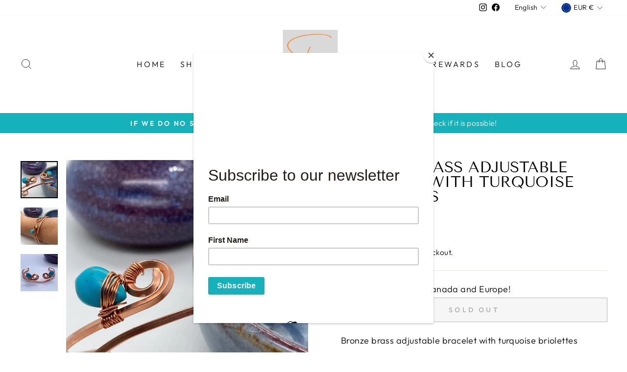

--- FILE ---
content_type: application/javascript; charset=utf-8
request_url: https://cdn-widgetsrepository.yotpo.com/v1/loader/u7fgHq5kr1jeKmlq4IFt9A
body_size: 10602
content:

if (typeof (window) !== 'undefined' && window.performance && window.performance.mark) {
  window.performance.mark('yotpo:loader:loaded');
}
var yotpoWidgetsContainer = yotpoWidgetsContainer || { guids: {} };
(function(){
    var guid = "u7fgHq5kr1jeKmlq4IFt9A";
    var loader = {
        loadDep: function (link, onLoad, strategy) {
            var script = document.createElement('script');
            script.onload = onLoad || function(){};
            script.src = link;
            if (strategy === 'defer') {
                script.defer = true;
            } else if (strategy === 'async') {
                script.async = true;
            }
            script.setAttribute("type", "text/javascript");
            script.setAttribute("charset", "utf-8");
            document.head.appendChild(script);
        },
        config: {
            data: {
                guid: guid
            },
            widgets: {
            
                "685142": {
                    instanceId: "685142",
                    instanceVersionId: "255156861",
                    templateAssetUrl: "https://cdn-widgetsrepository.yotpo.com/widget-assets/widget-customer-preview/app.v0.2.8-6189.js",
                    cssOverrideAssetUrl: "",
                    customizationCssUrl: "",
                    customizations: {
                      "view-background-color": "transparent",
                      "view-primary-color": "#2e4f7c",
                      "view-primary-font": "Nunito Sans@700|https://cdn-widgetsrepository.yotpo.com/web-fonts/css/nunito_sans/v1/nunito_sans_700.css",
                      "view-text-color": "#202020",
                      "welcome-text": "Good morning"
                    },
                    staticContent: {
                      "currency": "USD",
                      "hideIfMatchingQueryParam": [
                        "oseid"
                      ],
                      "isHidden": true,
                      "platformName": "shopify",
                      "selfExecutable": true,
                      "storeId": "7gnUx1RUIv3k8zyvBzSTlHTCsKGnFi3KztXvudPG",
                      "storeLoginUrl": "http://solounojewels.com/account/login",
                      "storeRegistrationUrl": "http://solounojewels.com/account/register",
                      "storeRewardsPageUrl": "http://solounojewels.com/pages/rewards",
                      "urlMatch": "^(?!.*\\.yotpo\\.com).*$"
                    },
                    className: "CustomerPreview",
                    dependencyGroupId: null
                },
            
                "123561": {
                    instanceId: "123561",
                    instanceVersionId: "318502556",
                    templateAssetUrl: "https://cdn-widgetsrepository.yotpo.com/widget-assets/widget-coupons-redemption/app.v0.6.2-5198.js",
                    cssOverrideAssetUrl: "",
                    customizationCssUrl: "",
                    customizations: {
                      "confirmation-step-cancel-option": "NO",
                      "confirmation-step-confirm-option": "YES",
                      "confirmation-step-title": "ARE YOU SURE?",
                      "coupon-background-type": "no-background",
                      "coupon-code-copied-message-body": "Thank you for redeeming your points. Please paste the code at checkout.",
                      "coupon-code-copied-message-color": "#707997",
                      "coupon-code-copied-message-title": "COPIED",
                      "coupons-redemption-description": "Redeeming your points is easy! Click Redeem My Points and copy \u0026 paste your code at checkout.",
                      "coupons-redemption-headline": "How to use your points",
                      "coupons-redemption-rule": "100 points equals $10.00",
                      "description-color": "rgba(0,0,0,1)",
                      "description-font-size": "20",
                      "disabled-outline-button-color": "#929292",
                      "discount-bigger-than-subscription-cost-text": "Your next subscription is lower than the redemption amount",
                      "donate-button-text": "DONATE",
                      "donation-success-message-body": "Thank you for donating ${{donation_amount}} to {{company_name}}",
                      "donation-success-message-color": "#707997",
                      "donation-success-message-title": "SUCCESS",
                      "error-message-color": "#f04860",
                      "error-message-title": "",
                      "headline-color": "rgba(22,178,187,1)",
                      "headline-font-size": "36",
                      "login-button-color": "rgba(22,178,187,1)",
                      "login-button-text": "REDEEM MY POINTS",
                      "login-button-text-color": "white",
                      "login-button-type": "filled_rectangle",
                      "message-font-size": "14",
                      "missing-points-amount-text": "You don't have enough points to redeem",
                      "next-subscription-headline-text": "NEXT ORDER",
                      "next-subscription-subtitle-text": "{{product_name}} {{next_order_amount}}",
                      "no-subscription-subtitle-text": "No ongoing subscriptions",
                      "point-balance-text": "You have {{current_point_balance}} points",
                      "points-balance-color": "#011247",
                      "points-balance-font-size": "20",
                      "points-balance-number-color": "rgba(22,178,187,1)",
                      "primary-font-name-and-url": "Montserrat@600|https://fonts.googleapis.com/css?family=Montserrat:600\u0026display=swap",
                      "redeem-button-color": "#556DD8",
                      "redeem-button-text": "REDEEM",
                      "redeem-button-text-color": "white",
                      "redeem-button-type": "filled_rectangle",
                      "redemption-642332-displayname": "$5.00 Off",
                      "redemption-642332-settings-button-color": "rgba(250,124,49,1)",
                      "redemption-642332-settings-button-text": "REDEEM",
                      "redemption-642332-settings-button-text-color": "white",
                      "redemption-642332-settings-button-type": "filled_rectangle",
                      "redemption-642332-settings-call-to-action-button-text": "REDEEM",
                      "redemption-642332-settings-cost": 500,
                      "redemption-642332-settings-cost-color": "rgba(22,178,187,1)",
                      "redemption-642332-settings-cost-font-size": "20",
                      "redemption-642332-settings-cost-text": "{{points}} POINTS",
                      "redemption-642332-settings-coupon-cost-font-size": "15",
                      "redemption-642332-settings-coupon-reward-font-size": "29",
                      "redemption-642332-settings-discount-amount-cents": 500,
                      "redemption-642332-settings-discount-type": "fixed_amount",
                      "redemption-642332-settings-reward": "$5.00 Off",
                      "redemption-642332-settings-reward-color": "#011247",
                      "redemption-642332-settings-reward-font-size": "30",
                      "redemption-642332-settings-success-message-text": "Discount Applied",
                      "redemption-642333-displayname": "$10.00 Off",
                      "redemption-642333-settings-button-color": "rgba(250,124,49,1)",
                      "redemption-642333-settings-button-text": "REDEEM",
                      "redemption-642333-settings-button-text-color": "white",
                      "redemption-642333-settings-button-type": "filled_rectangle",
                      "redemption-642333-settings-call-to-action-button-text": "REDEEM",
                      "redemption-642333-settings-cost": 1000,
                      "redemption-642333-settings-cost-color": "rgba(22,178,187,1)",
                      "redemption-642333-settings-cost-font-size": "20",
                      "redemption-642333-settings-cost-text": "{{points}} POINTS",
                      "redemption-642333-settings-coupon-cost-font-size": "15",
                      "redemption-642333-settings-coupon-reward-font-size": "29",
                      "redemption-642333-settings-discount-amount-cents": 1000,
                      "redemption-642333-settings-discount-type": "fixed_amount",
                      "redemption-642333-settings-reward": "$10.00 Off",
                      "redemption-642333-settings-reward-color": "#011247",
                      "redemption-642333-settings-reward-font-size": "30",
                      "redemption-642333-settings-success-message-text": "Discount Applied",
                      "redemption-642334-displayname": "$20.00 Off",
                      "redemption-642334-settings-button-color": "rgba(250,124,49,1)",
                      "redemption-642334-settings-button-text": "REDEEM",
                      "redemption-642334-settings-button-text-color": "white",
                      "redemption-642334-settings-button-type": "filled_rectangle",
                      "redemption-642334-settings-call-to-action-button-text": "REDEEM",
                      "redemption-642334-settings-cost": 2000,
                      "redemption-642334-settings-cost-color": "rgba(22,178,187,1)",
                      "redemption-642334-settings-cost-font-size": "20",
                      "redemption-642334-settings-cost-text": "{{points}} POINTS",
                      "redemption-642334-settings-coupon-cost-font-size": "15",
                      "redemption-642334-settings-coupon-reward-font-size": "29",
                      "redemption-642334-settings-discount-amount-cents": 2000,
                      "redemption-642334-settings-discount-type": "fixed_amount",
                      "redemption-642334-settings-reward": "$20.00 Off",
                      "redemption-642334-settings-reward-color": "#011247",
                      "redemption-642334-settings-reward-font-size": "30",
                      "redemption-642334-settings-success-message-text": "Discount Applied",
                      "rule-border-color": "rgba(22,178,187,1)",
                      "rule-color": "rgba(250,124,49,1)",
                      "rule-font-size": "18",
                      "secondary-font-name-and-url": "Nunito Sans@400|https://fonts.googleapis.com/css?family=Nunito+Sans\u0026display=swap",
                      "selected-extensions": [
                        "642332",
                        "642333",
                        "642334"
                      ],
                      "selected-redemptions-modes": "regular",
                      "subscription-coupon-applied-message-body": "The discount was applied to your upcoming subscription order. You’ll be able to get another discount once the next order is processed.",
                      "subscription-coupon-applied-message-color": "#707997",
                      "subscription-coupon-applied-message-title": "",
                      "subscription-divider-color": "#c2cdf4",
                      "subscription-headline-color": "#666d8b",
                      "subscription-headline-font-size": "14",
                      "subscription-points-headline-text": "YOUR POINT BALANCE",
                      "subscription-points-subtitle-text": "{{current_point_balance}} Points",
                      "subscription-redemptions-description": "Choose a discount option that will automatically apply to your next subscription order.",
                      "subscription-redemptions-headline": "Redeem for Subscription Discount",
                      "subscription-subtitle-color": "#768cdc",
                      "subscription-subtitle-font-size": "20",
                      "view-layout": "full-layout"
                    },
                    staticContent: {
                      "cssEditorEnabled": "true",
                      "currency": "USD",
                      "isMultiCurrencyEnabled": false,
                      "merchantId": "98808",
                      "platformName": "shopify",
                      "storeId": "7gnUx1RUIv3k8zyvBzSTlHTCsKGnFi3KztXvudPG",
                      "storeLoginUrl": "/account/login",
                      "subunitsPerUnit": 100
                    },
                    className: "CouponsRedemptionWidget",
                    dependencyGroupId: 2
                },
            
                "123560": {
                    instanceId: "123560",
                    instanceVersionId: "318502276",
                    templateAssetUrl: "https://cdn-widgetsrepository.yotpo.com/widget-assets/widget-visual-redemption/app.v0.6.1-4815.js",
                    cssOverrideAssetUrl: "",
                    customizationCssUrl: "",
                    customizations: {
                      "description-color": "#666d8b",
                      "description-font-size": "20",
                      "headline-color": "rgba(22,178,187,1)",
                      "headline-font-size": "36",
                      "layout-background-color": "white",
                      "primary-font-name-and-url": "Lato@400|https://fonts.googleapis.com/css?family=Lato:400\u0026display=swap",
                      "redemption-1-displayname": "Tile 1",
                      "redemption-1-settings-cost": "0 points",
                      "redemption-1-settings-cost-color": "rgba(250,124,49,1)",
                      "redemption-1-settings-cost-font-size": "20",
                      "redemption-1-settings-reward": "$0",
                      "redemption-1-settings-reward-color": "#011247",
                      "redemption-1-settings-reward-font-size": "30",
                      "redemption-2-displayname": "Tile 2",
                      "redemption-2-settings-cost": "0 points",
                      "redemption-2-settings-cost-color": "rgba(250,124,49,1)",
                      "redemption-2-settings-cost-font-size": "20",
                      "redemption-2-settings-reward": "$0",
                      "redemption-2-settings-reward-color": "#011247",
                      "redemption-2-settings-reward-font-size": "30",
                      "redemption-3-displayname": "Tile 3",
                      "redemption-3-settings-cost": "0 points",
                      "redemption-3-settings-cost-color": "rgba(250,124,49,1)",
                      "redemption-3-settings-cost-font-size": "20",
                      "redemption-3-settings-reward": "$0",
                      "redemption-3-settings-reward-color": "#011247",
                      "redemption-3-settings-reward-font-size": "30",
                      "rule-border-color": "rgba(22,178,187,1)",
                      "rule-color": "rgba(250,124,49,1)",
                      "rule-font-size": "18",
                      "secondary-font-name-and-url": "Lato@400|https://fonts.googleapis.com/css?family=Lato:400\u0026display=swap",
                      "selected-extensions": [
                        "1",
                        "2",
                        "3"
                      ],
                      "view-layout": "full-layout",
                      "visual-redemption-description": "Redeeming your hard-earned points is easy! Simply apply your points for a discount at checkout!",
                      "visual-redemption-headline": "How to use your points",
                      "visual-redemption-rule": "1000 points equals $10.00"
                    },
                    staticContent: {
                      "cssEditorEnabled": "true",
                      "currency": "USD",
                      "isMultiCurrencyEnabled": false,
                      "platformName": "shopify",
                      "storeId": "7gnUx1RUIv3k8zyvBzSTlHTCsKGnFi3KztXvudPG"
                    },
                    className: "VisualRedemptionWidget",
                    dependencyGroupId: 2
                },
            
                "123559": {
                    instanceId: "123559",
                    instanceVersionId: "318502433",
                    templateAssetUrl: "https://cdn-widgetsrepository.yotpo.com/widget-assets/widget-my-rewards/app.v0.3.3-4897.js",
                    cssOverrideAssetUrl: "",
                    customizationCssUrl: "",
                    customizations: {
                      "logged-in-description-color": "rgba(255,131,5,1)",
                      "logged-in-description-font-size": "34",
                      "logged-in-description-text": "You Have {{current_point_balance}} Points",
                      "logged-in-headline-color": "#011247",
                      "logged-in-headline-font-size": "36",
                      "logged-in-headline-text": "Hi {{first_name}}!",
                      "logged-in-primary-button-cta-type": "redemptionWidget",
                      "logged-in-primary-button-text": "REDEEM NOW",
                      "logged-in-secondary-button-text": "REWARDS HISTORY",
                      "logged-out-headline-color": "rgba(250,124,49,1)",
                      "logged-out-headline-font-size": "36",
                      "logged-out-headline-text": "How It Works",
                      "logged-out-selected-step-name": "step_1",
                      "primary-button-background-color": "rgba(22,178,187,1)",
                      "primary-button-text-color": "#ffffff",
                      "primary-button-type": "filled_rectangle",
                      "primary-font-name-and-url": "Lato@400|https://fonts.googleapis.com/css?family=Lato:400\u0026display=swap",
                      "reward-step-1-displayname": "Step 1",
                      "reward-step-1-settings-description": "Create an account and\nget 100 points.",
                      "reward-step-1-settings-description-color": "rgba(255,131,5,1)",
                      "reward-step-1-settings-description-font-size": "20",
                      "reward-step-1-settings-icon": "default",
                      "reward-step-1-settings-icon-color": "rgba(22,178,187,1)",
                      "reward-step-1-settings-title": "SIGN UP",
                      "reward-step-1-settings-title-color": "#011247",
                      "reward-step-1-settings-title-font-size": "24",
                      "reward-step-2-displayname": "Step 2",
                      "reward-step-2-settings-description": "Earn points every time\nyou shop.",
                      "reward-step-2-settings-description-color": "rgba(255,131,5,1)",
                      "reward-step-2-settings-description-font-size": "20",
                      "reward-step-2-settings-icon": "default",
                      "reward-step-2-settings-icon-color": "rgba(22,178,187,1)",
                      "reward-step-2-settings-title": "EARN POINTS",
                      "reward-step-2-settings-title-color": "#011247",
                      "reward-step-2-settings-title-font-size": "24",
                      "reward-step-3-displayname": "Step 3",
                      "reward-step-3-settings-description": "Redeem points for\nexclusive discounts.",
                      "reward-step-3-settings-description-color": "rgba(255,131,5,1)",
                      "reward-step-3-settings-description-font-size": "20",
                      "reward-step-3-settings-icon": "default",
                      "reward-step-3-settings-icon-color": "rgba(22,178,187,1)",
                      "reward-step-3-settings-title": "REDEEM POINTS",
                      "reward-step-3-settings-title-color": "#011247",
                      "reward-step-3-settings-title-font-size": "24",
                      "rewards-history-approved-text": "Approved",
                      "rewards-history-background-color": "rgba(22,178,187,1)",
                      "rewards-history-headline-color": "#10055c",
                      "rewards-history-headline-font-size": "28",
                      "rewards-history-headline-text": "Rewards History",
                      "rewards-history-pending-text": "Pending",
                      "rewards-history-refunded-text": "Refunded",
                      "rewards-history-reversed-text": "Reversed",
                      "rewards-history-table-action-col-text": "Action",
                      "rewards-history-table-date-col-text": "Date",
                      "rewards-history-table-points-col-text": "Points",
                      "rewards-history-table-status-col-text": "Status",
                      "rewards-history-table-store-col-text": "Store",
                      "secondary-button-background-color": "rgba(22,178,187,1)",
                      "secondary-button-text-color": "rgba(22,178,187,1)",
                      "secondary-button-type": "rectangular_outline",
                      "secondary-font-name-and-url": "Lato@400|https://fonts.googleapis.com/css?family=Lato:400\u0026display=swap",
                      "view-grid-points-column-color": "rgba(255,131,5,1)",
                      "view-grid-rectangular-background-color": "rgba(22,178,187,0.21)",
                      "view-grid-type": "rectangular"
                    },
                    staticContent: {
                      "cssEditorEnabled": "true",
                      "currency": "USD",
                      "isMultiCurrencyEnabled": false,
                      "isMultiStoreMerchant": false,
                      "merchantId": "98808",
                      "platformName": "shopify",
                      "storeId": "7gnUx1RUIv3k8zyvBzSTlHTCsKGnFi3KztXvudPG"
                    },
                    className: "MyRewardsWidget",
                    dependencyGroupId: 2
                },
            
                "123558": {
                    instanceId: "123558",
                    instanceVersionId: "35048776",
                    templateAssetUrl: "https://cdn-widgetsrepository.yotpo.com/widget-assets/widget-referral-widget/app.v1.8.1-4652.js",
                    cssOverrideAssetUrl: "",
                    customizationCssUrl: "",
                    customizations: {
                      "background-color": "rgba( 255, 255, 255, 1 )",
                      "background-image-url": "https://cdn-widget-assets.yotpo.com/static_assets/u7fgHq5kr1jeKmlq4IFt9A/images/image_2023_11_19_12_02_53_611",
                      "customer-email-view-button-text": "Next",
                      "customer-email-view-description": "Give your friends $10 off their first order of $60 and get $10 (in points) for each successful referral",
                      "customer-email-view-header": "Refer a Friend",
                      "customer-email-view-input-placeholder": "Your email address",
                      "customer-email-view-title": "GIVE $10, GET $10",
                      "customer-name-view-input-placeholder": "Your name",
                      "default-toggle": true,
                      "description-color": "rgba(250,124,49,1)",
                      "description-font-size": "20px",
                      "final-view-button-text": "REFER MORE FRIENDS",
                      "final-view-description": "Remind your friends to check their emails",
                      "final-view-error-description": "We were unable to send the referral link",
                      "final-view-error-text": "GO BACK",
                      "final-view-error-title": "SOMETHING WENT WRONG",
                      "final-view-title": "THANKS FOR REFERRING",
                      "fonts-primary-font-name-and-url": "Lato@400|https://fonts.googleapis.com/css?family=Lato:400\u0026display=swap",
                      "fonts-secondary-font-name-and-url": "Lato@400|https://fonts.googleapis.com/css?family=Lato:400\u0026display=swap",
                      "header-color": "rgba(0,0,0,1)",
                      "header-font-size": "18px",
                      "main-share-option-desktop": "main_share_email",
                      "main-share-option-mobile": "main_share_sms",
                      "next-button-background-color": "rgba(250,124,49,1)",
                      "next-button-font-size": "22px",
                      "next-button-size": "standard",
                      "next-button-text-color": "rgba(255,255,255,1)",
                      "next-button-type": "filled_capsule",
                      "referral-history-completed-points-text": "{{points}} POINTS",
                      "referral-history-completed-status-type": "text",
                      "referral-history-confirmed-status": "COMPLETED",
                      "referral-history-pending-status": "PENDING",
                      "referral-history-redeem-text": "To redeem your points, simply apply your discount at checkout.",
                      "referral-history-sumup-line-points-text": "{{points}} POINTS",
                      "referral-history-sumup-line-text": "Your Rewards",
                      "referral-views-button-text": "Next",
                      "referral-views-copy-link-button-text": "COPY LINK",
                      "referral-views-description": "Give your friends $20 off their first order of $40 and get $20 (in points) for each successful referral",
                      "referral-views-email-share-body": "How does a discount off your first order at {{company_name}} sound? Use the link below and once you've shopped, I'll get a reward too.\n{{referral_link}}",
                      "referral-views-email-share-subject": "Discount to a Store You'll Love!",
                      "referral-views-email-share-type": "marketing_email",
                      "referral-views-friends-input-placeholder": "Friend’s email address",
                      "referral-views-header": "Refer a Friend",
                      "referral-views-personal-email-button-text": "SEND VIA MY EMAIL",
                      "referral-views-sms-button-text": "SEND VIA SMS",
                      "referral-views-title": "GIVE $20, GET $20",
                      "referral-views-whatsapp-button-text": "SEND VIA WHATSAPP",
                      "share-allow-copy-link": true,
                      "share-allow-email": true,
                      "share-allow-facebook": true,
                      "share-allow-sms": true,
                      "share-allow-twitter": true,
                      "share-allow-whatsapp": true,
                      "share-facebook-header": "Earn A Discount When You Shop Today!",
                      "share-facebook-image-url": "",
                      "share-icons-color": "rgba(10,15,95,1)",
                      "share-settings-copyLink": true,
                      "share-settings-default-checkbox": true,
                      "share-settings-default-mobile-checkbox": true,
                      "share-settings-email": true,
                      "share-settings-facebook": true,
                      "share-settings-fbMessenger": true,
                      "share-settings-mobile-copyLink": true,
                      "share-settings-mobile-email": true,
                      "share-settings-mobile-facebook": true,
                      "share-settings-mobile-fbMessenger": true,
                      "share-settings-mobile-sms": true,
                      "share-settings-mobile-twitter": true,
                      "share-settings-mobile-whatsapp": true,
                      "share-settings-twitter": true,
                      "share-settings-whatsapp": true,
                      "share-sms-message": "I love {{company_name}}! Shop through my link to get a reward {{referral_link}}",
                      "share-twitter-message": "These guys are great! Get a discount using my link: ",
                      "share-whatsapp-message": "I love {{company_name}}! Shop through my link to get a reward {{referral_link}}",
                      "tab-size": "medium",
                      "tab-type": "lower_line",
                      "tab-view-primary-tab-text": "Refer a Friend",
                      "tab-view-secondary-tab-text": "Your Referrals",
                      "tile-color": "rgba( 255, 255, 255, 1 )",
                      "title-color": "rgba(22,178,187,1)",
                      "title-font-size": "36px",
                      "view-exit-intent-enabled": false,
                      "view-exit-intent-mobile-timeout-ms": 10000,
                      "view-is-popup": "false",
                      "view-layout": "right",
                      "view-popup-delay-ms": 0,
                      "view-show-customer-name": "true",
                      "view-show-popup-on-exit": false,
                      "view-show-referral-history": false,
                      "view-table-rectangular-dark-pending-color": "rgba( 0, 0, 0, 0.6 )",
                      "view-table-rectangular-light-pending-color": "#FFFFFF",
                      "view-table-selected-color": "#558342",
                      "view-table-theme": "dark",
                      "view-table-type": "rectangular",
                      "wadmin-text-and-share-choose-sreen": "step_1"
                    },
                    staticContent: {
                      "companyName": "Solo Uno Jewels",
                      "cssEditorEnabled": "true",
                      "currency": "USD",
                      "hasPrimaryFontsFeature": true,
                      "isMultiCurrencyEnabled": false,
                      "merchantId": "98808",
                      "migrateTabColorToBackground": true,
                      "platformName": "shopify",
                      "referralHistoryEnabled": true,
                      "referralHost": "http://rwrd.io"
                    },
                    className: "ReferralWidget",
                    dependencyGroupId: 2
                },
            
                "123557": {
                    instanceId: "123557",
                    instanceVersionId: "318502064",
                    templateAssetUrl: "https://cdn-widgetsrepository.yotpo.com/widget-assets/widget-loyalty-campaigns/app.v0.13.0-4770.js",
                    cssOverrideAssetUrl: "",
                    customizationCssUrl: "",
                    customizations: {
                      "campaign-description-font-color": "#4e5772",
                      "campaign-description-size": "18px",
                      "campaign-item-1103057-background-color": "#f9faff",
                      "campaign-item-1103057-background-image-color-overlay": "rgba(0, 0, 0, .4)",
                      "campaign-item-1103057-background-type": "color",
                      "campaign-item-1103057-border-color": "#848ca3",
                      "campaign-item-1103057-description-font-color": "rgba(250,124,49,1)",
                      "campaign-item-1103057-description-font-size": "18",
                      "campaign-item-1103057-exclude_audience_ids": null,
                      "campaign-item-1103057-exclude_audience_names": [],
                      "campaign-item-1103057-hover-view-tile-message": "Earn 10 points when you create an account",
                      "campaign-item-1103057-icon-color": "rgba(255,131,5,1)",
                      "campaign-item-1103057-icon-type": "defaultIcon",
                      "campaign-item-1103057-include_audience_ids": "1",
                      "campaign-item-1103057-include_audience_names": [
                        "All customers"
                      ],
                      "campaign-item-1103057-special-reward-enabled": "false",
                      "campaign-item-1103057-special-reward-headline-background-color": "#E0DBEF",
                      "campaign-item-1103057-special-reward-headline-text": "Just for you!",
                      "campaign-item-1103057-special-reward-headline-title-font-color": "#5344A6",
                      "campaign-item-1103057-special-reward-headline-title-font-size": "16",
                      "campaign-item-1103057-special-reward-tile-border-color": "#8270E7",
                      "campaign-item-1103057-tile-description": "Create an account",
                      "campaign-item-1103057-tile-reward": "10 Points",
                      "campaign-item-1103057-title-font-color": "#011247",
                      "campaign-item-1103057-title-font-size": "27",
                      "campaign-item-1103057-type": "CreateAccountCampaign",
                      "campaign-item-1103058-action-tile-action-text": "Add My Birthday",
                      "campaign-item-1103058-action-tile-birthday-ask-year": "false",
                      "campaign-item-1103058-action-tile-birthday-required-field-message": "This field is required",
                      "campaign-item-1103058-action-tile-birthday-thank-you-message": "Thanks! We're looking forward to helping you celebrate :)",
                      "campaign-item-1103058-action-tile-message-text": "If your birthday is within the next 30 days, your reward will be granted in delay, up to 30 days.",
                      "campaign-item-1103058-action-tile-title": "Earn 1 points on your birthday",
                      "campaign-item-1103058-background-color": "#f9faff",
                      "campaign-item-1103058-background-image-color-overlay": "rgba(0, 0, 0, .4)",
                      "campaign-item-1103058-background-type": "color",
                      "campaign-item-1103058-border-color": "#848ca3",
                      "campaign-item-1103058-description-font-color": "rgba(250,124,49,1)",
                      "campaign-item-1103058-description-font-size": "18",
                      "campaign-item-1103058-exclude_audience_ids": null,
                      "campaign-item-1103058-exclude_audience_names": [],
                      "campaign-item-1103058-icon-color": "rgba(250,124,49,1)",
                      "campaign-item-1103058-icon-type": "defaultIcon",
                      "campaign-item-1103058-include_audience_ids": "1",
                      "campaign-item-1103058-include_audience_names": [
                        "All customers"
                      ],
                      "campaign-item-1103058-special-reward-enabled": "false",
                      "campaign-item-1103058-special-reward-headline-background-color": "#E0DBEF",
                      "campaign-item-1103058-special-reward-headline-text": "Just for you!",
                      "campaign-item-1103058-special-reward-headline-title-font-color": "#5344A6",
                      "campaign-item-1103058-special-reward-headline-title-font-size": "16",
                      "campaign-item-1103058-special-reward-tile-border-color": "#8270E7",
                      "campaign-item-1103058-tile-description": "Happy Birthday",
                      "campaign-item-1103058-tile-reward": "1 Points",
                      "campaign-item-1103058-title-font-color": "#011247",
                      "campaign-item-1103058-title-font-size": "27",
                      "campaign-item-1103058-type": "BirthdayCampaign",
                      "campaign-item-1103059-background-color": "#f9faff",
                      "campaign-item-1103059-background-image-color-overlay": "rgba(0, 0, 0, .4)",
                      "campaign-item-1103059-background-type": "color",
                      "campaign-item-1103059-border-color": "#848ca3",
                      "campaign-item-1103059-description-font-color": "rgba(250,124,49,1)",
                      "campaign-item-1103059-description-font-size": "18",
                      "campaign-item-1103059-exclude_audience_ids": null,
                      "campaign-item-1103059-exclude_audience_names": [],
                      "campaign-item-1103059-hover-view-tile-message": "Earn 5 points for every $1.00 you spend in our store",
                      "campaign-item-1103059-icon-color": "rgba(250,124,49,1)",
                      "campaign-item-1103059-icon-type": "defaultIcon",
                      "campaign-item-1103059-include_audience_ids": "1",
                      "campaign-item-1103059-include_audience_names": [
                        "All customers"
                      ],
                      "campaign-item-1103059-special-reward-enabled": "false",
                      "campaign-item-1103059-special-reward-headline-background-color": "#E0DBEF",
                      "campaign-item-1103059-special-reward-headline-text": "Just for you!",
                      "campaign-item-1103059-special-reward-headline-title-font-color": "#5344A6",
                      "campaign-item-1103059-special-reward-headline-title-font-size": "16",
                      "campaign-item-1103059-special-reward-tile-border-color": "#8270E7",
                      "campaign-item-1103059-tile-description": "Make a purchase",
                      "campaign-item-1103059-tile-reward": "5 Points Per $1.00",
                      "campaign-item-1103059-title-font-color": "#011247",
                      "campaign-item-1103059-title-font-size": "27",
                      "campaign-item-1103059-type": "PointsForPurchasesCampaign",
                      "campaign-title-font-color": "#011247",
                      "campaign-title-size": "27px",
                      "completed-tile-headline": "Completed",
                      "completed-tile-message": "You already completed this campaign",
                      "container-headline": "Ways to earn points",
                      "general-hover-tile-button-color": "#ffffff",
                      "general-hover-tile-button-text-color": "rgba(0,0,0,1)",
                      "general-hover-tile-button-type": "filled_rectangle",
                      "general-hover-tile-color-overlay": "rgba(255,131,5,1)",
                      "general-hover-tile-text-color": "#ffffff",
                      "headline-font-color": "rgba(22,178,187,1)",
                      "headline-font-size": "36px",
                      "logged-out-is-redirect-after-login-to-current-page": "true",
                      "logged-out-message": "Already a member?",
                      "logged-out-sign-in-text": "Log in",
                      "logged-out-sign-up-text": "Sign up",
                      "main-text-font-name-and-url": "Lato@400|https://fonts.googleapis.com/css?family=Lato:100,100i,300,300i,400,400i,700,700i,900,900i\u0026display=swap",
                      "secondary-text-font-name-and-url": "Lato@400|https://fonts.googleapis.com/css?family=Lato:400\u0026display=swap",
                      "selected-audiences": "1",
                      "selected-extensions": [
                        "1103057",
                        "1103058",
                        "1103059"
                      ],
                      "special-reward-enabled": "false",
                      "special-reward-headline-background-color": "#E0DBEF",
                      "special-reward-headline-text": "Special for you",
                      "special-reward-headline-title-font-color": "#5344A6",
                      "special-reward-headline-title-font-size": "16",
                      "special-reward-tile-border-color": "#8270E7",
                      "tile-border-color": "#848ca3",
                      "tile-spacing-type": "small",
                      "tiles-background-color": "#f9faff",
                      "time-between-rewards-days": "You're eligible to participate again in *|days|* days.",
                      "time-between-rewards-hours": "You're eligible to participate again in *|hours|* hours."
                    },
                    staticContent: {
                      "companyName": "Solo Uno Jewels",
                      "cssEditorEnabled": "true",
                      "currency": "USD",
                      "facebookAppId": "1647129615540489",
                      "isMultiCurrencyEnabled": false,
                      "isSegmentationsPickerEnabled": false,
                      "merchantId": "98808",
                      "platformName": "shopify",
                      "storeAccountLoginUrl": "//solounojewels.com/account/login",
                      "storeAccountRegistrationUrl": "//solounojewels.com/account/register",
                      "storeId": "7gnUx1RUIv3k8zyvBzSTlHTCsKGnFi3KztXvudPG"
                    },
                    className: "CampaignWidget",
                    dependencyGroupId: 2
                },
            
                "123556": {
                    instanceId: "123556",
                    instanceVersionId: "318502168",
                    templateAssetUrl: "https://cdn-widgetsrepository.yotpo.com/widget-assets/widget-hero-section/app.v0.2.1-4807.js",
                    cssOverrideAssetUrl: "",
                    customizationCssUrl: "",
                    customizations: {
                      "background-image-url": "https://cdn-widget-assets.yotpo.com/static_assets/u7fgHq5kr1jeKmlq4IFt9A/images/image_2022_03_01_02_49_17_853",
                      "description-color": "rgba(255,255,255,1)",
                      "description-font-size": "20",
                      "description-text-logged-in": "As a member you'll earn points \u0026 exclusive rewards every time you shop.",
                      "description-text-logged-out": "Become a member and earn points \u0026 exclusive rewards every time you shop.",
                      "headline-color": "rgba(255,255,255,1)",
                      "headline-font-size": 40,
                      "headline-text-logged-in": "Welcome to the club",
                      "headline-text-logged-out": "Join the club",
                      "login-button-color": "rgba(255,255,255,1)",
                      "login-button-text": "LOGIN",
                      "login-button-text-color": "rgba(255,255,255,1)",
                      "login-button-type": "rectangular_outline",
                      "mobile-background-image-url": "https://cdn-widget-assets.yotpo.com/static_assets/u7fgHq5kr1jeKmlq4IFt9A/images/image_2022_03_01_02_49_39_312",
                      "primary-font-name-and-url": "Lato@400|https://fonts.googleapis.com/css?family=Lato:400\u0026display=swap",
                      "register-button-color": "rgba(22,178,187,1)",
                      "register-button-text": "JOIN NOW",
                      "register-button-text-color": "#ffffff",
                      "register-button-type": "filled_rectangle",
                      "secondary-font-name-and-url": "Lato@400i|https://fonts.googleapis.com/css?family=Lato:400i\u0026display=swap",
                      "view-layout": "right-layout"
                    },
                    staticContent: {
                      "cssEditorEnabled": "true",
                      "merchantId": "98808",
                      "platformName": "shopify",
                      "storeId": "7gnUx1RUIv3k8zyvBzSTlHTCsKGnFi3KztXvudPG",
                      "storeLoginUrl": "//solounojewels.com/account/login",
                      "storeRegistrationUrl": "//solounojewels.com/account/register"
                    },
                    className: "HeroSectionWidget",
                    dependencyGroupId: 2
                },
            
                "123555": {
                    instanceId: "123555",
                    instanceVersionId: "353574092",
                    templateAssetUrl: "https://cdn-widgetsrepository.yotpo.com/widget-assets/widget-loyalty-page/app.v0.7.1-7312.js",
                    cssOverrideAssetUrl: "",
                    customizationCssUrl: "",
                    customizations: {
                      "headline-color": "#0a0f5f",
                      "headline-font-size": "40",
                      "page-background-color": "",
                      "primary-font-name-and-url": "Montserrat@600|https://fonts.googleapis.com/css?family=Montserrat:600\u0026display=swap",
                      "secondary-font-name-and-url": "Nunito Sans@400|https://fonts.googleapis.com/css?family=Nunito+Sans:400\u0026display=swap",
                      "selected-widgets-ids": [
                        "123557",
                        "123559",
                        "123561",
                        "123556",
                        "123560",
                        "123558"
                      ],
                      "widget-123556-type": "HeroSectionWidget",
                      "widget-123557-type": "CampaignWidget",
                      "widget-123558-type": "ReferralWidget",
                      "widget-123559-type": "MyRewardsWidget",
                      "widget-123560-type": "VisualRedemptionWidget",
                      "widget-123561-type": "CouponsRedemptionWidget"
                    },
                    staticContent: {
                      "platformName": "shopify",
                      "storeId": "7gnUx1RUIv3k8zyvBzSTlHTCsKGnFi3KztXvudPG"
                    },
                    className: "LoyaltyPageWidget",
                    dependencyGroupId: null
                },
            
                "123554": {
                    instanceId: "123554",
                    instanceVersionId: "356844850",
                    templateAssetUrl: "https://cdn-widgetsrepository.yotpo.com/widget-assets/widget-referred-friend/app.v0.7.6-7357.js",
                    cssOverrideAssetUrl: "",
                    customizationCssUrl: "",
                    customizations: {
                      "background-color": "rgba(0, 0, 0, 0.7)",
                      "background-image-url": "https://cdn-widget-assets.yotpo.com/static_assets/u7fgHq5kr1jeKmlq4IFt9A/images/image_2022_03_01_23_21_07_747",
                      "background-image-url-mobile": "https://cdn-widget-assets.yotpo.com/static_assets/u7fgHq5kr1jeKmlq4IFt9A/images/image_2022_03_01_23_21_14_699",
                      "copy-code-copied-text": "COPIED",
                      "copy-code-icon-color": "#16b2bb",
                      "coupon-background-color": "#fafbfc",
                      "description-color": "#3e3a36",
                      "description-font-size": "18px",
                      "description-text": "Use this code at checkout:",
                      "email-activation": "false",
                      "email-capture-description-color": "#3e3a36",
                      "email-capture-description-font-size": "18px",
                      "email-capture-description-text": "Enter your email to get the referral code:",
                      "email-capture-title-color": "#47423e",
                      "email-capture-title-font-size": "26px",
                      "email-capture-title-text": "HEY, FRIEND! YOU'VE GOT A DISCOUNT ON YOUR FIRST PURCHASE.",
                      "error-already-used-coupon-text": "Looks like you’ve already used this offer",
                      "error-general-failure-text": "Oops! Looks like something went wrong generating your coupon code. Please refresh page to try again.",
                      "error-link-color": "#0042E4",
                      "error-message-invalid-email": "Please fill in a valid email address",
                      "error-message-invalid-email-text-color": "#f04860",
                      "error-message-text-color": "#f04860",
                      "error-not-eligible-coupon-text": "Looks like you’re not eligible to use this offer.",
                      "error-safari-hide-ip-text": "To get the discount code you’ll need to turn off the \"Hide IP address\" option in your Safari privacy settings, then click the referral link again.",
                      "next-button-background-color": "#393086",
                      "next-button-text": "Next",
                      "next-button-text-color": "#ffffff",
                      "next-button-type": "filled_rectangle",
                      "popup-background-color": "#ffffff",
                      "primary-font-name-and-url": "Multi",
                      "secondary-font-name-and-url": "Nunito Sans@400| https://fonts.googleapis.com/css?family=Nunito+Sans:400\u0026display=swap",
                      "start-button-background-color": "#fa7c31",
                      "start-button-text": "Start Shopping",
                      "start-button-text-color": "#ffffff",
                      "start-button-type": "filled_rectangle",
                      "text-design-choose-screen": "email_capture_display",
                      "title-color": "#47423e",
                      "title-font-size": "26px",
                      "title-text": "HEY, FRIEND! YOU'VE GOT A DISCOUNT ON YOUR FIRST PURCHASE."
                    },
                    staticContent: {
                      "cssEditorEnabled": "true",
                      "currency": "USD",
                      "forceEmailCapture": "false",
                      "isMultiCurrencyEnabled": false,
                      "merchantId": "98808",
                      "platformName": "shopify",
                      "selfExecutable": true,
                      "shouldShowInfoMessage": false,
                      "urlMatch": "https?://(?!yap.yotpo.com).*sref_id=.*"
                    },
                    className: "ReferredFriendWidget",
                    dependencyGroupId: null
                },
            
            },
            guidStaticContent: {},
            dependencyGroups: {
                      "2": [
                        "https://cdn-widget-assets.yotpo.com/widget-vue-core/app.v0.1.0-2295.js"
                      ]
                    }
        },
        initializer: "https://cdn-widgetsrepository.yotpo.com/widget-assets/widgets-initializer/app.v0.9.8-7487.js",
        analytics: "https://cdn-widgetsrepository.yotpo.com/widget-assets/yotpo-pixel/2025-12-31_09-59-10/bundle.js"
    }
    
    
    const initWidgets = function (config, initializeWidgets = true) {
        const widgetInitializer = yotpoWidgetsContainer['yotpo_widget_initializer'](config);
        return widgetInitializer.initWidgets(initializeWidgets);
    };
    const initWidget = function (config, instanceId, widgetPlaceHolder) {
        const widgetInitializer = yotpoWidgetsContainer['yotpo_widget_initializer'](config);
        if (widgetInitializer.initWidget) {
            return widgetInitializer.initWidget(instanceId, widgetPlaceHolder);
        }
        console.error("initWidget is not supported widgetInitializer");
    };
    const onInitializerLoad = function (config) {
        const prevInitWidgets = yotpoWidgetsContainer.initWidgets;
        yotpoWidgetsContainer.initWidgets = function (initializeWidgets = true) {
            if (prevInitWidgets) {
                if (typeof Promise !== 'undefined' && Promise.all) {
                    return Promise.all([prevInitWidgets(initializeWidgets), initWidgets(config, initializeWidgets)]);
                }
                console.warn('[deprecated] promise is not supported in initWidgets');
                prevInitWidgets(initializeWidgets);
            }
            return initWidgets(config, initializeWidgets);
        }
        const prevInitWidget = yotpoWidgetsContainer.initWidget;
        yotpoWidgetsContainer.initWidget = function (instanceId, widgetPlaceHolder) {
            if (prevInitWidget) {
              prevInitWidget(instanceId, widgetPlaceHolder)
            }
            return initWidget(config, instanceId, widgetPlaceHolder);
        }
        const guidWidgetContainer = getGuidWidgetsContainer();
        guidWidgetContainer.initWidgets = function () {
            return initWidgets(config);
        }
        guidWidgetContainer.initWidgets();
    };
    function getGuidWidgetsContainer () {
        if (!yotpoWidgetsContainer.guids) {
            yotpoWidgetsContainer.guids = {};
        }
        if (!yotpoWidgetsContainer.guids[guid]) {
            yotpoWidgetsContainer.guids[guid] = {};
        }
        return yotpoWidgetsContainer.guids[guid];
    }

    

    const guidWidgetContainer = getGuidWidgetsContainer();
    guidWidgetContainer.config = loader.config;
    if (!guidWidgetContainer.yotpo_widget_scripts_loaded) {
        guidWidgetContainer.yotpo_widget_scripts_loaded = true;
        guidWidgetContainer.onInitializerLoad = function () { onInitializerLoad(loader.config) };
        
        
        loader.loadDep(loader.analytics, function () {}, 'defer');
        
        
        
        loader.loadDep(loader.initializer, function () { guidWidgetContainer.onInitializerLoad() }, 'async');
        
    }
})()


